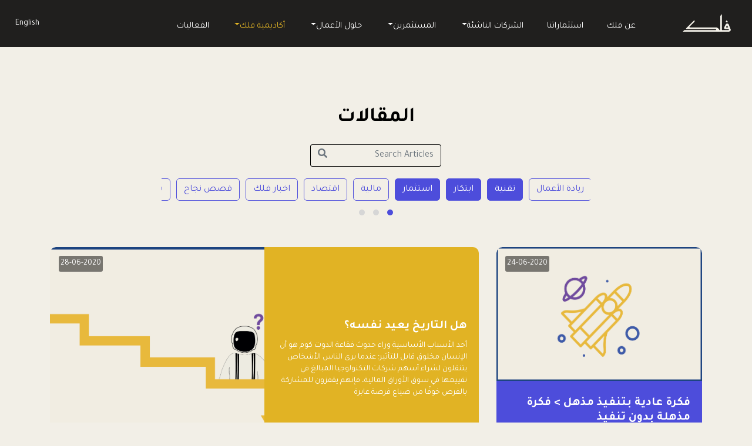

--- FILE ---
content_type: text/html; charset=UTF-8
request_url: https://falak.sa/ar/articles?tag=2%2C3%2C4%2C4
body_size: 12366
content:
<!DOCTYPE html>
<html lang="ar">
<head>
    <!-- Snap Pixel Code -->
    <script type='text/javascript'>
        (function (e, t, n) {
            if (e.snaptr) return;
            var a = e.snaptr = function () {
                a.handleRequest ? a.handleRequest.apply(a, arguments) : a.queue.push(arguments)
            };
            a.queue = [];
            var s = 'script';
            r = t.createElement(s);
            r.async = !0;
            r.src = n;
            var u = t.getElementsByTagName(s)[0];
            u.parentNode.insertBefore(r, u);
        })(window, document,
            'https://sc-static.net/scevent.min.js');

        snaptr('init', 'dcda603c-df24-4d44-99bd-d38a4ec20e54', {
            'user_email': 'noura@falak.sa'
        });

        snaptr('track', 'Bootcamp page Marketing bootcamp');

    </script>
    <!-- End Snap Pixel Code -->
    <meta charset="utf-8">
    <title>المقالات</title>
                    <meta name="description" content="">
        <meta name="keywords" content="">
        <meta name="author" content="Falak">
        <link rel="stylesheet" href="https://stackpath.bootstrapcdn.com/bootstrap/4.4.1/css/bootstrap.min.css"
      integrity="sha384-Vkoo8x4CGsO3+Hhxv8T/Q5PaXtkKtu6ug5TOeNV6gBiFeWPGFN9MuhOf23Q9Ifjh" crossorigin="anonymous">
<link rel="stylesheet" href="https://falak.sa/assets/web/css/animate.min.css">
<link href="https://unpkg.com/aos@2.3.1/dist/aos.css" rel="stylesheet">
<link rel="stylesheet" href="https://falak.sa/assets/web/css/owl.carousel.css">
<link rel="stylesheet" href="https://falak.sa/assets/web/css/owl.theme.default.css">
<link rel="stylesheet" href="https://cdnjs.cloudflare.com/ajax/libs/font-awesome/5.12.1/css/all.css"
      integrity="sha256-BbKecxrFo+Ecew/N4HhSlsVkNCvNiDHJySBsqWciTYg=" crossorigin="anonymous"/>
<link rel="stylesheet" href="https://cdn.jsdelivr.net/gh/fancyapps/fancybox@3.5.7/dist/jquery.fancybox.min.css"/>

<link href="https://falak.sa/assets/web/css/all.css" rel="stylesheet">
<link href="https://cdnjs.cloudflare.com/ajax/libs/jquery-toast-plugin/1.3.2/jquery.toast.min.css" rel="stylesheet">
<!-- Responsive -->
<meta http-equiv="X-UA-Compatible" content="IE=edge">
<meta name="viewport" content="width=device-width, initial-scale=1.0, maximum-scale=1.0, user-scalable=0">
<!--[if lt IE 9]>
<script src="http://html5shim.googlecode.com/svn/trunk/html5.js"></script><![endif]-->
<!--[if lt IE 9]>
    <script src="https://falak.sa/assets/web/js/respond.js"></script><![endif]-->
<script src="https://ajax.googleapis.com/ajax/libs/jquery/3.4.1/jquery.min.js"></script>
<link rel="icon" type="image/png" sizes="32x32" href="https://falak.sa/assets/images/favicon-32x32.png">
<link rel="icon" type="image/png" sizes="96x96" href="https://falak.sa/assets/images/favicon-96x96.png">
<link rel="icon" type="image/png" sizes="16x16" href="https://falak.sa/assets/images/favicon-32x32.png">    <!-- Google Tag Manager -->
    <script>/*(function (w, d, s, l, i) {
            w[l] = w[l] || [];
            w[l].push({
                'gtm.start':
                    new Date().getTime(), event: 'gtm.js'
            });
            var f = d.getElementsByTagName(s)[0],
                j = d.createElement(s), dl = l != 'dataLayer' ? '&l=' + l : '';
            j.async = true;
            j.src =
                'https://www.googletagmanager.com/gtm.js?id=' + i + dl;
            f.parentNode.insertBefore(j, f);
        })(window, document, 'script', 'dataLayer', 'GTM-WGB75LW');*/</script>
    <!-- End Google Tag Manager -->
    <!-- new Google Tag -->

</head>

<body
    class=" inner-page">
<!-- Google Tag Manager (noscript) -->

<noscript>
    <iframe src="https://www.googletagmanager.com/ns.html?id=GTM-WGB75LW"
            height="0" width="0" style="display:none;visibility:hidden"></iframe>
</noscript>

<!-- End Google Tag Manager (noscript) -->















<div class="loader-wrap">









    <div class="loader_img">
        <svg direction="ltr" xmlns="http://www.w3.org/2000/svg" width="81" height="79" viewBox="0 0 81 79">
            <g id="loader" transform="translate(-642 -343)">
                <g id="Ellipse_87" data-name="Ellipse 87" transform="translate(650 351)" fill="none" stroke="#f2efe7" stroke-width="2" stroke-dasharray="6">
                    <circle cx="33" cy="33" r="33" stroke="none"/>
                    <circle cx="33" cy="33" r="32" fill="none"/>
                </g>
                <circle id="Ellipse_88" data-name="Ellipse 88" cx="8.5" cy="8.5" r="8.5" transform="translate(674 343)" fill="#704aa0"/>
                <circle id="Ellipse_89" data-name="Ellipse 89" cx="8.5" cy="8.5" r="8.5" transform="translate(706 375)" fill="#4d4ddb"/>
                <circle id="Ellipse_91" data-name="Ellipse 91" cx="8.5" cy="8.5" r="8.5" transform="translate(642 375)" fill="#e1b324"/>
                <circle id="Ellipse_90" data-name="Ellipse 90" cx="8.5" cy="8.5" r="8.5" transform="translate(674 405)" fill="#127562"/>
            </g>
        </svg>

    </div>
</div>
<header id="header">
    
    
    
    
    
    
    
    
    
    
    
    
    
    
    
    
    
    
    
    <nav class="navbar navbar-expand-lg navbar-dark">
        <a class="navbar-brand" href="https://falak.sa">
            <img src="https://falak.sa/assets/web/images/logo.svg" alt="">
        </a>
        <button class="navbar-toggler" type="button" data-toggle="collapse" data-target="#navbarSupportedContent"
                aria-controls="navbarSupportedContent" aria-expanded="false" aria-label="Toggle navigation">
            <span class="navbar-toggler-icon"></span>
        </button>

        <div class="collapse navbar-collapse" id="navbarSupportedContent">
            <ul class="navbar-nav ml-auto">
                <li class="nav-item ">
                    <a class="nav-link text-uppercase" href="https://falak.sa/ar/about_us">عن فلك</a>
                </li>
                <li class="nav-item ">
                    <a class="nav-link text-uppercase"
                       href="https://falak.sa/ar/startups">استثماراتنا</a>
                </li>
                
                
                
                
                <li class="nav-item   dropdown">
                    <a class="nav-link dropdown-toggle text-uppercase"
                       data-toggle="dropdown" role="button" aria-haspopup="true" aria-expanded="false"
                       href="https://falak.sa/ar/programs">الشركات الناشئة</a>
                    <div class="dropdown-menu">
                        <a class="dropdown-item" href="https://falak.sa/ar/programs">الشركات الناشئة</a>
                        <div class="dropdown-divider"></div>
                                                    <a class="dropdown-item"

                               target=&#039;_blank&#039;
                               href="http://flagship.falak.sa/">برنامج مسرعة فلك &quot;Flagship&quot;</a>
                                                    <a class="dropdown-item"

                               
                               href="https://falak.sa/ar/programs/boot_camp">المعسكرات التدريبية</a>
                                                    <a class="dropdown-item"

                               target=&#039;_blank&#039;
                               href="https://falakangels.com/en">فعالية شبكة مستثمري فلك الملائكيين</a>
                                            </div>
                </li>

                <li class="nav-item   dropdown">
                    <a class="nav-link dropdown-toggle text-uppercase"
                       data-toggle="dropdown" role="button" aria-haspopup="true" aria-expanded="false"
                       href="https://falak.sa/ar/investors">المستثمرين</a>
                    <div class="dropdown-menu">
                        <a class="dropdown-item" href="https://falak.sa/ar/investors">المستثمرين</a>
                        <div class="dropdown-divider"></div>
                                                    <a class="dropdown-item" href="https://falak.sa/investors/angel-network">شبكة المستثمرين الملائكيين</a>
                                                    <a class="dropdown-item" href="https://falak.sa/investors/acceleration-investment">الإستثمار في برنامج مسرعة فلك</a>
                                            </div>
                </li>

                <li class="nav-item   dropdown">
                    <a class="nav-link dropdown-toggle text-uppercase"
                       data-toggle="dropdown" role="button" aria-haspopup="true" aria-expanded="false"
                       href="https://falak.sa/ar/solutions">حلول الأعمال</a>
                    <div class="dropdown-menu">
                        <a class="dropdown-item" href="https://falak.sa/ar/solutions">حلول الأعمال</a>
                        <div class="dropdown-divider"></div>
                        <a class="dropdown-item" href="https://falak.sa/ar/solutions">مساحات العمل</a>
                        <a class="dropdown-item"
                           href="https://falak.sa/ar/meeting">غرف الاجتماعات</a>
                        <a class="dropdown-item"
                           href="https://falak.sa/ar/education_hall">قاعة التعليم</a>
                        
                        
                        <a class="dropdown-item"
                           href="https://falak.sa/ar/soft-landing-program">اطلق مشروعك في السعودية</a>

                    </div>
                </li>


                <li class="nav-item   active  dropdown">
                    <a class="nav-link dropdown-toggle text-uppercase"
                       data-toggle="dropdown" role="button" aria-haspopup="true" aria-expanded="false"
                       href="https://falak.sa/ar/blogs">أكاديمية فلك</a>
                    <div class="dropdown-menu">
                        <a class="dropdown-item"
                           href="https://falak.sa/ar/blogs">أكاديمية فلك</a>
                        <div class="dropdown-divider"></div>
                        <a class="dropdown-item" href="https://falak.sa/ar/articles">المقالات</a>
                        <a class="dropdown-item"
                           href="https://falak.sa/ar/references">المراجع</a>
                        <a class="dropdown-item"
                           href="https://falak.sa/ar/newsletters">النشرات الإخبارية</a>
                    </div>
                </li>
                <li class="nav-item ">
                    <a class="nav-link text-uppercase"
                       href="https://falak.sa/ar/main_events">الفعاليات</a>
                </li>
            </ul>
            <div class="form-inline my-2 my-lg-0 right-links">
                <a rel="alternate" hreflang="en"
                   href="https://falak.sa/en/articles?tag=2%2C3%2C4%2C4">
                    English
                </a>
            </div>
        </div>
    </nav>
</header>
    <style>
        .btn-outline-purple.active {
            color: #ffffff;
            border-color: #4D4DDB;
            background: #4D4DDB;
        }
    </style>
    <section id="articles-category" class="d-flex justify-content-center align-items-center">
        <div class="container">
            <div class="comunity">
                <div class="article-category-head pb-0 d-flex justify-content-center align-items-center">
                    <div>
                        <h2 data-aos="fade-up" data-aos-delay="700" class="text-center">المقالات</h2>
                        <div class="articles-search">
                            <form action="" class="article-search-form  mt-4">
                                <div class="input-group">
                                    <input type="text" name="s" class="form-control" placeholder="Search Articles"
                                           value=""
                                           aria-label="Search Articles" aria-describedby="basic-addon2">
                                    <div class="input-group-append">
                                        <button type="submit" class="btn btn-outline-secondary">
                                            <i class="fas fa-search"></i>
                                        </button>
                                    </div>
                                </div>
                            </form>
                        </div>
                    </div>
                </div>
                <div class="row justify-content-center">
                    <div class="col-sm-8">
                        <div class="tags_slider owl-carousel owl-theme">
                                                            <div class="item">

                                    <a
                                                                                        href="https://falak.sa/ar/articles?tag=1%2C2%2C3%2C4%2C4"
                                                                                        class="btn btn-outline-purple
                                                                                   
                                                                                                ">ريادة الأعمال</a>
                                </div>
                                                            <div class="item">

                                    <a
                                                                                        href="https://falak.sa/ar/articles?tag=3%2C4%2C4"
                                                                                        class="btn btn-outline-purple
                                                                                   active
                                                                                                ">تقنية</a>
                                </div>
                                                            <div class="item">

                                    <a
                                                                                        href="https://falak.sa/ar/articles?tag=2%2C4%2C4"
                                                                                        class="btn btn-outline-purple
                                                                                   active
                                                                                                ">ابتكار</a>
                                </div>
                                                            <div class="item">

                                    <a
                                                                                        href="https://falak.sa/ar/articles?tag=2%2C3%2C4"
                                                                                        class="btn btn-outline-purple
                                                                                   active
                                                                                                ">استثمار</a>
                                </div>
                                                            <div class="item">

                                    <a
                                                                                        href="https://falak.sa/ar/articles?tag=5%2C2%2C3%2C4%2C4"
                                                                                        class="btn btn-outline-purple
                                                                                   
                                                                                                ">مالية</a>
                                </div>
                                                            <div class="item">

                                    <a
                                                                                        href="https://falak.sa/ar/articles?tag=6%2C2%2C3%2C4%2C4"
                                                                                        class="btn btn-outline-purple
                                                                                   
                                                                                                ">اقتصاد</a>
                                </div>
                                                            <div class="item">

                                    <a
                                                                                        href="https://falak.sa/ar/articles?tag=9%2C2%2C3%2C4%2C4"
                                                                                        class="btn btn-outline-purple
                                                                                   
                                                                                                ">اخبار فلك</a>
                                </div>
                                                            <div class="item">

                                    <a
                                                                                        href="https://falak.sa/ar/articles?tag=10%2C2%2C3%2C4%2C4"
                                                                                        class="btn btn-outline-purple
                                                                                   
                                                                                                ">قصص نجاح</a>
                                </div>
                                                            <div class="item">

                                    <a
                                                                                        href="https://falak.sa/ar/articles?tag=12%2C2%2C3%2C4%2C4"
                                                                                        class="btn btn-outline-purple
                                                                                   
                                                                                                ">بيانات صحفية</a>
                                </div>
                                                            <div class="item">

                                    <a
                                                                                        href="https://falak.sa/ar/articles?tag=13%2C2%2C3%2C4%2C4"
                                                                                        class="btn btn-outline-purple
                                                                                   
                                                                                                ">LP</a>
                                </div>
                                                    </div>
                    </div>
                </div>

            </div>
        </div>
    </section>
    <section class="blogs pt-0">
        <div class="container">
            <div class="blogs-list row">
                        <div class="col-sm-4">
                <div class="item">
                    <div class="img">
                        <div class="date">
                            24-06-2020
                        </div>
                        <a href="https://falak.sa/ar/blogs/4/%D9%81%D9%83%D8%B1%D8%A9-%D8%B9%D8%A7%D8%AF%D9%8A%D8%A9-%D8%A8%D8%AA%D9%86%D9%81%D9%8A%D8%B0-%D9%85%D8%B0%D9%87%D9%84-%3E-%D9%81%D9%83%D8%B1%D8%A9-%D9%85%D8%B0%D9%87%D9%84%D8%A9-%D8%A8%D8%AF%D9%88%D9%86-%D8%AA%D9%86%D9%81%D9%8A%D8%B0">
                            <img src="https://falak.sa/Uploads/1626263245.png" alt="">
                        </a>
                    </div>
                    <div style="background-color: #4d4ddb;color: white"
                         class="item-detail h-150 item-border d-flex justify-content-center align-items-center">
                        <div>
                            <h3>
                                <a href="https://falak.sa/ar/blogs/4/%D9%81%D9%83%D8%B1%D8%A9-%D8%B9%D8%A7%D8%AF%D9%8A%D8%A9-%D8%A8%D8%AA%D9%86%D9%81%D9%8A%D8%B0-%D9%85%D8%B0%D9%87%D9%84-%3E-%D9%81%D9%83%D8%B1%D8%A9-%D9%85%D8%B0%D9%87%D9%84%D8%A9-%D8%A8%D8%AF%D9%88%D9%86-%D8%AA%D9%86%D9%81%D9%8A%D8%B0">
                                    فكرة عادية بتنفيذ مذهل &gt; فكرة مذهلة بدون تنفيذ
                                </a>
                            </h3>
                            <p>الأفكار العادية بتنفيذ مذهل قد تصبح أفكاراً خلابة إذا نُفذت بالشكل الصحيح، والأفكار العبقرية التي تفتقر للتنفيذ لا تستحق وقتاً للحديث عنها حتى</p>
                        </div>
                    </div>
                </div>
            </div>
                                <div class="col-sm-8 first-item">
                <div class="item">
                    <div class="row no-gutters">
                        <div class="col-sm-6 order-sm-last ">
                            <div class="img" style="background-image: url('https://falak.sa/Uploads/1626263443.png')">
                                <div class="date">
                                    28-06-2020
                                </div>
                                <a href="https://falak.sa/ar/blogs/5/%D9%87%D9%84-%D8%A7%D9%84%D8%AA%D8%A7%D8%B1%D9%8A%D8%AE-%D9%8A%D8%B9%D9%8A%D8%AF-%D9%86%D9%81%D8%B3%D9%87%D8%9F">
                                    <img src="https://falak.sa/Uploads/1626263443.png" alt="">
                                </a>
                            </div>
                        </div>
                        <div style="background-color: #e1b324;color: white"
                             class="col-sm-6 order-sm-first item-border d-flex justify-content-center align-items-center">
                            <div>
                                <h3>
                                    <a href="https://falak.sa/ar/blogs/5/%D9%87%D9%84-%D8%A7%D9%84%D8%AA%D8%A7%D8%B1%D9%8A%D8%AE-%D9%8A%D8%B9%D9%8A%D8%AF-%D9%86%D9%81%D8%B3%D9%87%D8%9F">
                                        هل التاريخ يعيد نفسه؟
                                    </a>
                                </h3>
                                <p>أحد الأسباب الأساسية وراء حدوث فقاعة الدوت كوم هو أن الإنسان مخلوق قابل للتأثير؛ عندما يرى الناس الأشخاص يتنقلون لشراء أسهم شركات التكنولوجيا المبالغ في تقييمها في سوق الأوراق المالية، فإنهم يقفزون للمشاركة بالفرص خوفًا من ضياع فرصة عابرة</p>
                            </div>
                        </div>

                    </div>
                </div>
            </div>
                                <div class="col-sm-4">
                <div class="item">
                    <div class="img">
                        <div class="date">
                            28-06-2020
                        </div>
                        <a href="https://falak.sa/ar/blogs/6/%D9%85%D8%BA%D8%A7%D9%84%D8%B7%D8%A9-%D8%A7%D9%84%D8%AA%D9%83%D9%84%D9%81%D8%A9-%D8%A7%D9%84%D8%BA%D8%A7%D8%B1%D9%82%D8%A9%D8%8C-%D9%87%D9%84-%D9%86%D8%BA%D9%8A%D8%B1-%D9%85%D8%B3%D8%A7%D8%B1-%D8%A7%D9%84%D8%B4%D8%B1%D9%83%D8%A9-%D8%A3%D9%88-%D9%86%D8%B3%D8%AA%D9%85%D8%B1-%D8%B9%D9%84%D9%8A%D9%87%D8%9F">
                            <img src="https://falak.sa/Uploads/1626263734.png" alt="">
                        </a>
                    </div>
                    <div style="background-color: #704aa0;color: white"
                         class="item-detail h-150 item-border d-flex justify-content-center align-items-center">
                        <div>
                            <h3>
                                <a href="https://falak.sa/ar/blogs/6/%D9%85%D8%BA%D8%A7%D9%84%D8%B7%D8%A9-%D8%A7%D9%84%D8%AA%D9%83%D9%84%D9%81%D8%A9-%D8%A7%D9%84%D8%BA%D8%A7%D8%B1%D9%82%D8%A9%D8%8C-%D9%87%D9%84-%D9%86%D8%BA%D9%8A%D8%B1-%D9%85%D8%B3%D8%A7%D8%B1-%D8%A7%D9%84%D8%B4%D8%B1%D9%83%D8%A9-%D8%A3%D9%88-%D9%86%D8%B3%D8%AA%D9%85%D8%B1-%D8%B9%D9%84%D9%8A%D9%87%D8%9F">
                                    مغالطة التكلفة الغارقة، هل نغير مسار الشركة أو نستمر عليه؟
                                </a>
                            </h3>
                            <p>الذي يجعل غالبية الشركات الناشئة تفشل ونحن نشاهد معظم الشركات الناشئة التي يتجاوز رأسمالها المليار دولار اليوم، وقد كانت سابقاً على حافة الانهيار والفشل؟ ببساطة: التعلق بها.</p>
                        </div>
                    </div>
                </div>
            </div>
                                <div class="col-sm-4">
                <div class="item">
                    <div class="img">
                        <div class="date">
                            15-09-2020
                        </div>
                        <a href="https://falak.sa/ar/blogs/7/%D9%83%D9%8A%D9%81-%D8%AA%D8%B9%D8%B1%D8%B6-%D8%B4%D8%B1%D9%83%D8%AA%D9%83-%D8%B9%D9%84%D9%89-%D8%A7%D9%84%D9%85%D8%B3%D8%AA%D8%AB%D9%85%D8%B1%D9%8A%D9%86">
                            <img src="https://falak.sa/Uploads/1626263922.png" alt="">
                        </a>
                    </div>
                    <div style="background-color: #e1b324;color: white"
                         class="item-detail h-150 item-border d-flex justify-content-center align-items-center">
                        <div>
                            <h3>
                                <a href="https://falak.sa/ar/blogs/7/%D9%83%D9%8A%D9%81-%D8%AA%D8%B9%D8%B1%D8%B6-%D8%B4%D8%B1%D9%83%D8%AA%D9%83-%D8%B9%D9%84%D9%89-%D8%A7%D9%84%D9%85%D8%B3%D8%AA%D8%AB%D9%85%D8%B1%D9%8A%D9%86">
                                    كيف تعرض شركتك على المستثمرين
                                </a>
                            </h3>
                            <p>قد يكون التحدث إلى المستثمرين مخيفًا، لكن لا يجب أن يكون كذلك، فأسئلة المستثمرين ليست صعبة أو معقدة، ويمكنك توقعها والاستعداد لها جيدًا مسبقًا</p>
                        </div>
                    </div>
                </div>
            </div>
                                <div class="col-sm-4">
                <div class="item">
                    <div class="img">
                        <div class="date">
                            04-03-2021
                        </div>
                        <a href="https://falak.sa/ar/blogs/8/%D9%81%D9%84%D9%83-%D9%84%D9%84%D8%A3%D8%B9%D9%85%D8%A7%D9%84-%D9%88%D8%A7%D9%84%D8%A7%D8%B3%D8%AA%D8%AB%D9%85%D8%A7%D8%B1-%D9%88-%D8%A3%D8%AF%D9%8A%D9%85-%D8%A7%D9%84%D9%85%D8%A7%D9%84%D9%8A%D8%A9-%D8%AA%D9%88%D9%82%D8%B9%D8%A7%D9%86-%D8%A7%D8%AA%D9%81%D8%A7%D9%82%D9%8A%D8%A9-%D9%84%D8%A5%D8%B7%D9%84%D8%A7%D9%82-%D8%B5%D9%86%D8%AF%D9%88%D9%82-%D8%A7%D8%B3%D8%AA%D8%AB%D9%85%D8%A7%D8%B1-%D8%AC%D8%B1%D9%8A%D8%A1-%D8%AA%D9%82%D9%86%D9%8A-%28STF%29---%D9%85%D8%B4%D8%BA%D9%84-%D9%85%D9%86-%D9%82%D8%A8%D9%84-%D9%81%D9%80%D9%84%D9%83">
                            <img src="https://falak.sa/Uploads/1614861135.jpeg" alt="">
                        </a>
                    </div>
                    <div style="background-color: #e1b324;color: white"
                         class="item-detail h-150 item-border d-flex justify-content-center align-items-center">
                        <div>
                            <h3>
                                <a href="https://falak.sa/ar/blogs/8/%D9%81%D9%84%D9%83-%D9%84%D9%84%D8%A3%D8%B9%D9%85%D8%A7%D9%84-%D9%88%D8%A7%D9%84%D8%A7%D8%B3%D8%AA%D8%AB%D9%85%D8%A7%D8%B1-%D9%88-%D8%A3%D8%AF%D9%8A%D9%85-%D8%A7%D9%84%D9%85%D8%A7%D9%84%D9%8A%D8%A9-%D8%AA%D9%88%D9%82%D8%B9%D8%A7%D9%86-%D8%A7%D8%AA%D9%81%D8%A7%D9%82%D9%8A%D8%A9-%D9%84%D8%A5%D8%B7%D9%84%D8%A7%D9%82-%D8%B5%D9%86%D8%AF%D9%88%D9%82-%D8%A7%D8%B3%D8%AA%D8%AB%D9%85%D8%A7%D8%B1-%D8%AC%D8%B1%D9%8A%D8%A1-%D8%AA%D9%82%D9%86%D9%8A-%28STF%29---%D9%85%D8%B4%D8%BA%D9%84-%D9%85%D9%86-%D9%82%D8%A8%D9%84-%D9%81%D9%80%D9%84%D9%83">
                                    فلك للأعمال والاستثمار و أديم المالية توقعان اتفاقية لإطلاق صندوق استثمار جريء تقني (STF) - مشغل من قبل فـلك
                                </a>
                            </h3>
                            <p>سعيدين بالتعاون مع أديم المالية لإطلاق صندوق استثمار جريء تقني (STF)</p>
                        </div>
                    </div>
                </div>
            </div>
                                <div class="col-sm-4">
                <div class="item">
                    <div class="img">
                        <div class="date">
                            19-05-2021
                        </div>
                        <a href="https://falak.sa/ar/blogs/10/%D8%A7%D8%B3%D8%AA%D8%B1%D8%A7%D8%AA%D9%8A%D8%AC%D9%8A%D8%A7%D8%AA-%D8%AA%D8%B3%D8%B9%D9%8A%D8%B1-%D8%A7%D9%84%D9%85%D9%86%D8%AA%D8%AC%D8%A7%D8%AA">
                            <img src="https://falak.sa/Uploads/1626263828.png" alt="">
                        </a>
                    </div>
                    <div style="background-color: #e1b324;color: white"
                         class="item-detail h-150 item-border d-flex justify-content-center align-items-center">
                        <div>
                            <h3>
                                <a href="https://falak.sa/ar/blogs/10/%D8%A7%D8%B3%D8%AA%D8%B1%D8%A7%D8%AA%D9%8A%D8%AC%D9%8A%D8%A7%D8%AA-%D8%AA%D8%B3%D8%B9%D9%8A%D8%B1-%D8%A7%D9%84%D9%85%D9%86%D8%AA%D8%AC%D8%A7%D8%AA">
                                    استراتيجيات تسعير المنتجات
                                </a>
                            </h3>
                            <p>أول الأسئلة التي تحتاج إجابة واضحة في بداية تأسيس المشاريع وحتى في خطط التطوير من نموذج العمل هي نماذج التسعير أو الخطة الاستراتيجية للتسعير.</p>
                        </div>
                    </div>
                </div>
            </div>
                                <div class="col-sm-4">
                <div class="item">
                    <div class="img">
                        <div class="date">
                            06-06-2021
                        </div>
                        <a href="https://falak.sa/ar/blogs/15/%D9%82%D8%B5%D8%A9-%D8%B4%D8%B1%D9%83%D8%A9-%D9%86%D8%A7%D8%B4%D8%A6%D8%A9:-%D9%85%D8%AC%D9%85%D9%88%D8%B9%D8%A9-%D8%B7%D8%A8%D9%8A%D8%A8">
                            <img src="https://falak.sa/Uploads/1625911150.png" alt="">
                        </a>
                    </div>
                    <div style="background-color: #0c826e;color: white"
                         class="item-detail h-150 item-border d-flex justify-content-center align-items-center">
                        <div>
                            <h3>
                                <a href="https://falak.sa/ar/blogs/15/%D9%82%D8%B5%D8%A9-%D8%B4%D8%B1%D9%83%D8%A9-%D9%86%D8%A7%D8%B4%D8%A6%D8%A9:-%D9%85%D8%AC%D9%85%D9%88%D8%B9%D8%A9-%D8%B7%D8%A8%D9%8A%D8%A8">
                                    قصة شركة ناشئة: مجموعة طبيب
                                </a>
                            </h3>
                            <p>كيف أن تغيير مسارهم للمرة الأولى، والثانية، والثالثة ساعد مجموعة طبيب على النمو</p>
                        </div>
                    </div>
                </div>
            </div>
                                <div class="col-sm-4">
                <div class="item">
                    <div class="img">
                        <div class="date">
                            10-06-2021
                        </div>
                        <a href="https://falak.sa/ar/blogs/19/%D9%82%D8%B5%D8%A9-%D8%B4%D8%B1%D9%83%D8%A9-%D9%86%D8%A7%D8%B4%D8%A6%D8%A9:-%D9%86%D8%B3%D8%B9%D9%89">
                            <img src="https://falak.sa/Uploads/1623318849.png" alt="">
                        </a>
                    </div>
                    <div style="background-color: #0a7160;color: white"
                         class="item-detail h-150 item-border d-flex justify-content-center align-items-center">
                        <div>
                            <h3>
                                <a href="https://falak.sa/ar/blogs/19/%D9%82%D8%B5%D8%A9-%D8%B4%D8%B1%D9%83%D8%A9-%D9%86%D8%A7%D8%B4%D8%A6%D8%A9:-%D9%86%D8%B3%D8%B9%D9%89">
                                    قصة شركة ناشئة: نسعى
                                </a>
                            </h3>
                            <p>قصة الوظيفة التي أنشأت نسعى</p>
                        </div>
                    </div>
                </div>
            </div>
                                <div class="col-sm-4">
                <div class="item">
                    <div class="img">
                        <div class="date">
                            10-06-2021
                        </div>
                        <a href="https://falak.sa/ar/blogs/22/%D9%82%D8%B5%D8%A9-%D8%B4%D8%B1%D9%83%D8%A9-%D9%86%D8%A7%D8%B4%D8%A6%D8%A9:-%D9%85%D8%AD%D8%AA%D9%88%D8%A7%D9%8A%D8%B2">
                            <img src="https://falak.sa/Uploads/1623327134.png" alt="">
                        </a>
                    </div>
                    <div style="background-color: #0c826e;color: white"
                         class="item-detail h-150 item-border d-flex justify-content-center align-items-center">
                        <div>
                            <h3>
                                <a href="https://falak.sa/ar/blogs/22/%D9%82%D8%B5%D8%A9-%D8%B4%D8%B1%D9%83%D8%A9-%D9%86%D8%A7%D8%B4%D8%A6%D8%A9:-%D9%85%D8%AD%D8%AA%D9%88%D8%A7%D9%8A%D8%B2">
                                    قصة شركة ناشئة: محتوايز
                                </a>
                            </h3>
                            <p>كيف أن مشروع تطوعي تحول إلى شركة قائدة في مجال المحتوى الصوتي</p>
                        </div>
                    </div>
                </div>
            </div>
                                <div class="col-sm-4">
                <div class="item">
                    <div class="img">
                        <div class="date">
                            10-06-2021
                        </div>
                        <a href="https://falak.sa/ar/blogs/23/%D9%85%D8%A7-%D9%87%D9%88-%D8%A7%D9%84-Growth-Hacking">
                            <img src="https://falak.sa/Uploads/1628001932.png" alt="">
                        </a>
                    </div>
                    <div style="background-color: #e1b324;color: white"
                         class="item-detail h-150 item-border d-flex justify-content-center align-items-center">
                        <div>
                            <h3>
                                <a href="https://falak.sa/ar/blogs/23/%D9%85%D8%A7-%D9%87%D9%88-%D8%A7%D9%84-Growth-Hacking">
                                    ما هو ال Growth Hacking
                                </a>
                            </h3>
                            <p>يعتقد مسرعي النمو أنك إذا كنت ترغب في النمو ولديك مشروع مربح، فاعمل عند نقطة التعادل التي تتساوى فيها النفقات والإيرادات، وأعد استثمار الربح.</p>
                        </div>
                    </div>
                </div>
            </div>
                                <div class="col-sm-4">
                <div class="item">
                    <div class="img">
                        <div class="date">
                            10-06-2021
                        </div>
                        <a href="https://falak.sa/ar/blogs/24/%D9%82%D8%B5%D8%A9-%D8%B4%D8%B1%D9%83%D8%A9-%D9%86%D8%A7%D8%B4%D8%A6%D8%A9:-BeanBoat">
                            <img src="https://falak.sa/Uploads/1623331328.png" alt="">
                        </a>
                    </div>
                    <div style="background-color: #0c806d;color: white"
                         class="item-detail h-150 item-border d-flex justify-content-center align-items-center">
                        <div>
                            <h3>
                                <a href="https://falak.sa/ar/blogs/24/%D9%82%D8%B5%D8%A9-%D8%B4%D8%B1%D9%83%D8%A9-%D9%86%D8%A7%D8%B4%D8%A6%D8%A9:-BeanBoat">
                                    قصة شركة ناشئة: BeanBoat
                                </a>
                            </h3>
                            <p>قصة العم هيكتور الذي كان السبب في إنشاء Beanboat</p>
                        </div>
                    </div>
                </div>
            </div>
                                <div class="col-sm-4">
                <div class="item">
                    <div class="img">
                        <div class="date">
                            13-06-2021
                        </div>
                        <a href="https://falak.sa/ar/blogs/25/%D9%82%D8%B5%D8%A9-%D8%B4%D8%B1%D9%83%D8%A9-%D9%86%D8%A7%D8%B4%D8%A6%D8%A9:-Linkers">
                            <img src="https://falak.sa/Uploads/1623585573.png" alt="">
                        </a>
                    </div>
                    <div style="background-color: #0c816d;color: white"
                         class="item-detail h-150 item-border d-flex justify-content-center align-items-center">
                        <div>
                            <h3>
                                <a href="https://falak.sa/ar/blogs/25/%D9%82%D8%B5%D8%A9-%D8%B4%D8%B1%D9%83%D8%A9-%D9%86%D8%A7%D8%B4%D8%A6%D8%A9:-Linkers">
                                    قصة شركة ناشئة: Linkers
                                </a>
                            </h3>
                            <p>كيف أدت تجربة عشاء سيئة إلى إنشاء الشركة الرائدة في مجال إنترنت الأشياء في منطقة الشرق الأوسط</p>
                        </div>
                    </div>
                </div>
            </div>
                                <div class="col-sm-4">
                <div class="item">
                    <div class="img">
                        <div class="date">
                            14-06-2021
                        </div>
                        <a href="https://falak.sa/ar/blogs/26/%D9%82%D8%B5%D8%A9-%D8%B4%D8%B1%D9%83%D8%A9-%D9%86%D8%A7%D8%B4%D8%A6%D8%A9:-Hospitalia">
                            <img src="https://falak.sa/Uploads/1623693821.png" alt="">
                        </a>
                    </div>
                    <div style="background-color: #0b7b68;color: white"
                         class="item-detail h-150 item-border d-flex justify-content-center align-items-center">
                        <div>
                            <h3>
                                <a href="https://falak.sa/ar/blogs/26/%D9%82%D8%B5%D8%A9-%D8%B4%D8%B1%D9%83%D8%A9-%D9%86%D8%A7%D8%B4%D8%A6%D8%A9:-Hospitalia">
                                    قصة شركة ناشئة: Hospitalia
                                </a>
                            </h3>
                            <p>كيف ألهمت التحديات التي واجهها أحمد لمساعدة والده فكرة إنشاء Hospitalia</p>
                        </div>
                    </div>
                </div>
            </div>
                                <div class="col-sm-4">
                <div class="item">
                    <div class="img">
                        <div class="date">
                            25-11-2021
                        </div>
                        <a href="https://falak.sa/ar/blogs/28/%D8%AA%D8%B7%D8%A8%D9%8A%D9%82-%D9%85%D9%88%D9%86%D8%A9-%D9%8A%D8%BA%D9%84%D9%82-%D8%AC%D9%88%D9%84%D8%A9-%D8%A7%D8%B3%D8%AA%D8%AB%D9%85%D8%A7%D8%B1%D9%8A%D8%A9-%28Pre-Series-A%29-%D9%82%D8%AF%D8%B1%D9%87%D8%A7-5-%D9%85%D9%84%D8%A7%D9%8A%D9%8A%D9%86-%D8%B1%D9%8A%D8%A7%D9%84">
                            <img src="https://falak.sa/Uploads/1637847538.jpg" alt="">
                        </a>
                    </div>
                    <div style="background-color: #e1b324;color: white"
                         class="item-detail h-150 item-border d-flex justify-content-center align-items-center">
                        <div>
                            <h3>
                                <a href="https://falak.sa/ar/blogs/28/%D8%AA%D8%B7%D8%A8%D9%8A%D9%82-%D9%85%D9%88%D9%86%D8%A9-%D9%8A%D8%BA%D9%84%D9%82-%D8%AC%D9%88%D9%84%D8%A9-%D8%A7%D8%B3%D8%AA%D8%AB%D9%85%D8%A7%D8%B1%D9%8A%D8%A9-%28Pre-Series-A%29-%D9%82%D8%AF%D8%B1%D9%87%D8%A7-5-%D9%85%D9%84%D8%A7%D9%8A%D9%8A%D9%86-%D8%B1%D9%8A%D8%A7%D9%84">
                                    تطبيق مونة يغلق جولة استثمارية (Pre-Series A) قدرها 5 ملايين ريال
                                </a>
                            </h3>
                            <p>أعلنت شركة مونة الدولية، مطورة تطبيق مونة المختص ببيع المنتجات الغذائية والسلع الاستهلاكية، عن إغلاق جولتها الاستثمارية (Pre- series A) بقيمة 5 ملايين ريال سعودي (1.3 مليون دولار أمريكي)، بقيادة شركتي دعم المنشآت المحدودة وتسارع القابضة – التابعة لشركة يزيد الراجحي القابضة.</p>
                        </div>
                    </div>
                </div>
            </div>
                                <div class="col-sm-4">
                <div class="item">
                    <div class="img">
                        <div class="date">
                            09-12-2021
                        </div>
                        <a href="https://falak.sa/ar/blogs/29/%D9%81%D9%84%D9%83-%D9%88%D9%88%D8%A7%D8%AF%D9%8A-%D9%85%D9%83%D8%A9-%D9%84%D9%84%D8%A7%D8%B3%D8%AA%D8%AB%D9%85%D8%A7%D8%B1-%D8%AA%D8%B3%D8%AA%D8%B6%D9%8A%D9%81%D8%A7%D9%86-%D9%81%D8%B9%D8%A7%D9%84%D9%8A%D8%A9-%22%D9%84%D9%82%D8%A7%D8%A1-%D9%85%D8%B3%D8%AA%D8%AB%D9%85%D8%B1%D9%8A-%D8%B1%D8%A3%D8%B3-%D8%A7%D9%84%D9%85%D8%A7%D9%84-%D8%A7%D9%84%D8%AC%D8%B1%D9%8A%D8%A1-%D9%81%D9%8A-%D8%A7%D9%84%D9%85%D9%86%D8%B7%D9%82%D8%A9%22">
                            <img src="https://falak.sa/Uploads/1639046658.jpg" alt="">
                        </a>
                    </div>
                    <div style="background-color: #e1b324;color: white"
                         class="item-detail h-150 item-border d-flex justify-content-center align-items-center">
                        <div>
                            <h3>
                                <a href="https://falak.sa/ar/blogs/29/%D9%81%D9%84%D9%83-%D9%88%D9%88%D8%A7%D8%AF%D9%8A-%D9%85%D9%83%D8%A9-%D9%84%D9%84%D8%A7%D8%B3%D8%AA%D8%AB%D9%85%D8%A7%D8%B1-%D8%AA%D8%B3%D8%AA%D8%B6%D9%8A%D9%81%D8%A7%D9%86-%D9%81%D8%B9%D8%A7%D9%84%D9%8A%D8%A9-%22%D9%84%D9%82%D8%A7%D8%A1-%D9%85%D8%B3%D8%AA%D8%AB%D9%85%D8%B1%D9%8A-%D8%B1%D8%A3%D8%B3-%D8%A7%D9%84%D9%85%D8%A7%D9%84-%D8%A7%D9%84%D8%AC%D8%B1%D9%8A%D8%A1-%D9%81%D9%8A-%D8%A7%D9%84%D9%85%D9%86%D8%B7%D9%82%D8%A9%22">
                                    فلك ووادي مكة للاستثمار تستضيفان فعالية &quot;لقاء مستثمري رأس المال الجريء في المنطقة&quot;
                                </a>
                            </h3>
                            <p>استضافت شركتا وادي مكة للاستثمار وفلك للأعمال والاستثمار الثلاثاء الموافق السادس والعشرين من شهر أكتوبر فعالية &quot;لقاء مستثمري رأس المال الجريء في المنطقة&quot; الذي جمع أكثر من 30 مشاركاً من أبرز صناديق رأس المال الجريء وممثلي المؤسسات الاستثمارية التقنية في المنطقة.</p>
                        </div>
                    </div>
                </div>
            </div>
                                <div class="col-sm-4">
                <div class="item">
                    <div class="img">
                        <div class="date">
                            16-12-2021
                        </div>
                        <a href="https://falak.sa/ar/blogs/30/%D9%A5-%D8%A3%D8%AE%D8%B7%D8%A7%D8%A1-%D8%AA%D9%82%D8%B9-%D9%81%D9%8A%D9%87%D8%A7-%D8%A7%D9%84%D8%B4%D8%B1%D9%83%D8%A7%D8%AA-%D9%81%D9%8A-%D8%A7%D9%84%D8%AA%D9%88%D8%A7%D8%B5%D9%84-%D9%85%D8%B9-%D8%A7%D9%84%D8%B9%D9%85%D9%8A%D9%84-%D8%A7%D9%84%D9%85%D8%AD%D8%AA%D9%85%D9%84">
                            <img src="https://falak.sa/Uploads/1639666942.jpg" alt="">
                        </a>
                    </div>
                    <div style="background-color: #e1b324;color: white"
                         class="item-detail h-150 item-border d-flex justify-content-center align-items-center">
                        <div>
                            <h3>
                                <a href="https://falak.sa/ar/blogs/30/%D9%A5-%D8%A3%D8%AE%D8%B7%D8%A7%D8%A1-%D8%AA%D9%82%D8%B9-%D9%81%D9%8A%D9%87%D8%A7-%D8%A7%D9%84%D8%B4%D8%B1%D9%83%D8%A7%D8%AA-%D9%81%D9%8A-%D8%A7%D9%84%D8%AA%D9%88%D8%A7%D8%B5%D9%84-%D9%85%D8%B9-%D8%A7%D9%84%D8%B9%D9%85%D9%8A%D9%84-%D8%A7%D9%84%D9%85%D8%AD%D8%AA%D9%85%D9%84">
                                    ٥ أخطاء تقع فيها الشركات في التواصل مع العميل المحتمل
                                </a>
                            </h3>
                            <p>أي عمل دائمًا في حاجة إلى عدة عناصر ليعود بالفائدة على مؤسسيه، من أهمها الموظفون، والمال، والأدوات، والمعلومات. ولكن هناك عنصر لا يقل أهمية وقد يكون الأهم، وهو العميل الذي يقوم على أساسه ذلك العمل.</p>
                        </div>
                    </div>
                </div>
            </div>
                                <div class="col-sm-4">
                <div class="item">
                    <div class="img">
                        <div class="date">
                            21-08-2023
                        </div>
                        <a href="https://falak.sa/ar/blogs/34/%D8%B3%D8%AA%D8%A7%D9%86%D8%AF%D8%B1%D8%AF-%D8%AA%D8%B4%D8%A7%D8%B1%D8%AA%D8%B1%D8%AF-%D9%88%D9%81%D9%84%D9%83-%D9%84%D9%84%D8%A3%D8%B9%D9%85%D8%A7%D9%84-%D9%88%D8%A7%D9%84%D8%A7%D8%B3%D8%AA%D8%AB%D9%85%D8%A7%D8%B1-%D9%8A%D8%B9%D9%84%D9%86%D8%A7%D9%86-%D9%81%D9%88%D8%B2-3-%D8%B4%D8%B1%D9%83%D8%A7%D8%AA-%D8%A8%D8%A8%D8%B1%D9%86%D8%A7%D9%85%D8%AC-%E2%80%9C%D8%A7%D9%84%D9%85%D8%B1%D8%A3%D8%A9-%D9%88%D8%A7%D9%84%D8%AA%D9%83%D9%86%D9%88%D9%84%D9%88%D8%AC%D9%8A%D8%A7%E2%80%9D">
                            <img src="https://falak.sa/Uploads/1692599448.jpg" alt="">
                        </a>
                    </div>
                    <div style="background-color: #e1b324;color: white"
                         class="item-detail h-150 item-border d-flex justify-content-center align-items-center">
                        <div>
                            <h3>
                                <a href="https://falak.sa/ar/blogs/34/%D8%B3%D8%AA%D8%A7%D9%86%D8%AF%D8%B1%D8%AF-%D8%AA%D8%B4%D8%A7%D8%B1%D8%AA%D8%B1%D8%AF-%D9%88%D9%81%D9%84%D9%83-%D9%84%D9%84%D8%A3%D8%B9%D9%85%D8%A7%D9%84-%D9%88%D8%A7%D9%84%D8%A7%D8%B3%D8%AA%D8%AB%D9%85%D8%A7%D8%B1-%D9%8A%D8%B9%D9%84%D9%86%D8%A7%D9%86-%D9%81%D9%88%D8%B2-3-%D8%B4%D8%B1%D9%83%D8%A7%D8%AA-%D8%A8%D8%A8%D8%B1%D9%86%D8%A7%D9%85%D8%AC-%E2%80%9C%D8%A7%D9%84%D9%85%D8%B1%D8%A3%D8%A9-%D9%88%D8%A7%D9%84%D8%AA%D9%83%D9%86%D9%88%D9%84%D9%88%D8%AC%D9%8A%D8%A7%E2%80%9D">
                                    ستاندرد تشارترد وفلك للأعمال والاستثمار يعلنان فوز 3 شركات ببرنامج “المرأة والتكنولوجيا”
                                </a>
                            </h3>
                            <p>أعلن بنك ستاندرد تشارترد، وشركة فلك للأعمال والاستثمار، عن تخريج الدفعة الأولى من برنامج “المرأة والتكنولوجيا” باختيار 3 شركات ناشئة تقودها نساء من قبل لجنة مستقلة من الحكّام. وقدمت رائدات الأعمال، اللواتي خضعن لبرنامج حاضنة مدته 8 أسابيع، أفكاراً مبتكرة في مختلف القطاعات، بما فيها التكنولوجيا المالية والصحية والعقارية والترفيه التعليمي</p>
                        </div>
                    </div>
                </div>
            </div>
                                <div class="col-sm-4">
                <div class="item">
                    <div class="img">
                        <div class="date">
                            16-05-2024
                        </div>
                        <a href="https://falak.sa/ar/blogs/37/%D8%AA%D8%B9%D8%A7%D9%88%D9%86-%D8%A5%D9%86%D9%81%D9%8A%D9%86%D9%8A%D8%AA-%D8%A8%D9%8A-%D8%A5%D9%84-%D9%88%D9%81%D9%84%D9%83-%D9%84%D9%84%D8%A3%D8%B9%D9%85%D8%A7%D9%84-%D9%88%D8%A7%D9%84%D8%A7%D8%B3%D8%AA%D8%AB%D9%85%D8%A7%D8%B1-%D9%84%D8%AA%D8%B9%D8%B2%D9%8A%D8%B2-%D9%82%D8%B7%D8%A7%D8%B9-%D8%A7%D9%84%D9%84%D9%88%D8%AC%D8%B3%D8%AA%D9%8A%D8%A7%D8%AA">
                            <img src="https://falak.sa/Uploads/1715853455.png" alt="">
                        </a>
                    </div>
                    <div style="background-color: #f5f4ef;color: white"
                         class="item-detail h-150 item-border d-flex justify-content-center align-items-center">
                        <div>
                            <h3>
                                <a href="https://falak.sa/ar/blogs/37/%D8%AA%D8%B9%D8%A7%D9%88%D9%86-%D8%A5%D9%86%D9%81%D9%8A%D9%86%D9%8A%D8%AA-%D8%A8%D9%8A-%D8%A5%D9%84-%D9%88%D9%81%D9%84%D9%83-%D9%84%D9%84%D8%A3%D8%B9%D9%85%D8%A7%D9%84-%D9%88%D8%A7%D9%84%D8%A7%D8%B3%D8%AA%D8%AB%D9%85%D8%A7%D8%B1-%D9%84%D8%AA%D8%B9%D8%B2%D9%8A%D8%B2-%D9%82%D8%B7%D8%A7%D8%B9-%D8%A7%D9%84%D9%84%D9%88%D8%AC%D8%B3%D8%AA%D9%8A%D8%A7%D8%AA">
                                    تعاون إنفينيت بي إل وفلك للأعمال والاستثمار لتعزيز قطاع اللوجستيات
                                </a>
                            </h3>
                            <p>حالف استراتيجي يخلق مجتمع يدفع بعجلة ريادة الأعمال والابتكار وتقدم القطاع.</p>
                        </div>
                    </div>
                </div>
            </div>
                                <div class="col-sm-4">
                <div class="item">
                    <div class="img">
                        <div class="date">
                            15-07-2024
                        </div>
                        <a href="https://falak.sa/ar/blogs/38/%D8%AA%D9%88%D9%84%D9%8A%D9%81%D8%A9-%D8%A7%D9%84%D9%85%D9%87%D8%A7%D8%B1%D8%A7%D8%AA-%D8%A7%D9%84%D9%86%D8%A7%D8%AC%D8%AD%D8%A9-%D9%84%D9%84%D8%B4%D8%B1%D9%83%D8%A7%D8%AA-%D8%A7%D9%84%D9%86%D8%A7%D8%B4%D8%A6%D8%A9-|-%D8%A8%D9%86%D8%A7%D8%A1-%D9%82%D9%88%D8%A9-%D9%84%D8%A7-%D9%8A%D8%B3%D8%AA%D9%87%D8%A7%D9%86-%D8%A8%D9%87%D8%A7">
                            <img src="https://falak.sa/Uploads/1721066618.png" alt="">
                        </a>
                    </div>
                    <div style="background-color: #e1b324;color: white"
                         class="item-detail h-150 item-border d-flex justify-content-center align-items-center">
                        <div>
                            <h3>
                                <a href="https://falak.sa/ar/blogs/38/%D8%AA%D9%88%D9%84%D9%8A%D9%81%D8%A9-%D8%A7%D9%84%D9%85%D9%87%D8%A7%D8%B1%D8%A7%D8%AA-%D8%A7%D9%84%D9%86%D8%A7%D8%AC%D8%AD%D8%A9-%D9%84%D9%84%D8%B4%D8%B1%D9%83%D8%A7%D8%AA-%D8%A7%D9%84%D9%86%D8%A7%D8%B4%D8%A6%D8%A9-|-%D8%A8%D9%86%D8%A7%D8%A1-%D9%82%D9%88%D8%A9-%D9%84%D8%A7-%D9%8A%D8%B3%D8%AA%D9%87%D8%A7%D9%86-%D8%A8%D9%87%D8%A7">
                                    توليفة المهارات الناجحة للشركات الناشئة | بناء قوة لا يستهان بها
                                </a>
                            </h3>
                            <p>Discover the essential skills for startup success. Learn how visionary leadership, complementary strengths, and a dynamic team create a powerhouse at Falak.sa. Join our community and elevate your startup! Follow us @FalakHub</p>
                        </div>
                    </div>
                </div>
            </div>
                                <div class="col-sm-4">
                <div class="item">
                    <div class="img">
                        <div class="date">
                            22-01-2026
                        </div>
                        <a href="https://falak.sa/ar/blogs/43/%D9%81%D9%84%D9%83-%D8%AA%D8%AE%D8%AA%D8%AA%D9%85-%D8%A8%D8%B1%D9%86%D8%A7%D9%85%D8%AC-%D8%A7%D9%85%D8%AF-%D8%AA%D9%8A%D9%83-%D8%A8%D8%A7%D9%84%D8%B4%D8%B1%D8%A7%D9%83%D8%A9-%D9%85%D8%B9-%D8%A8%D9%86%D9%83-%D8%A7%D9%84%D8%A5%D9%86%D9%85%D8%A7%D8%A1-%D9%84%D8%AF%D8%B9%D9%85-%D8%A7%D8%A8%D8%AA%D9%83%D8%A7%D8%B1%D8%A7%D8%AA-%D8%A7%D9%84%D8%AA%D9%82%D9%86%D9%8A%D8%A9-%D8%A7%D9%84%D9%85%D8%A7%D9%84%D9%8A%D8%A9">
                            <img src="https://falak.sa/Uploads/1769087367.jpg" alt="">
                        </a>
                    </div>
                    <div style="background-color: #e1b324;color: white"
                         class="item-detail h-150 item-border d-flex justify-content-center align-items-center">
                        <div>
                            <h3>
                                <a href="https://falak.sa/ar/blogs/43/%D9%81%D9%84%D9%83-%D8%AA%D8%AE%D8%AA%D8%AA%D9%85-%D8%A8%D8%B1%D9%86%D8%A7%D9%85%D8%AC-%D8%A7%D9%85%D8%AF-%D8%AA%D9%8A%D9%83-%D8%A8%D8%A7%D9%84%D8%B4%D8%B1%D8%A7%D9%83%D8%A9-%D9%85%D8%B9-%D8%A8%D9%86%D9%83-%D8%A7%D9%84%D8%A5%D9%86%D9%85%D8%A7%D8%A1-%D9%84%D8%AF%D8%B9%D9%85-%D8%A7%D8%A8%D8%AA%D9%83%D8%A7%D8%B1%D8%A7%D8%AA-%D8%A7%D9%84%D8%AA%D9%82%D9%86%D9%8A%D8%A9-%D8%A7%D9%84%D9%85%D8%A7%D9%84%D9%8A%D8%A9">
                                    فلك تختتم برنامج امد تيك بالشراكة مع بنك الإنماء لدعم ابتكارات التقنية المالية
                                </a>
                            </h3>
                            <p>اختتام برنامج متخصص ركّز على تسريع الشركات الناشئة وتحويل الملكيات الفكرية إلى حلول تقنية قابلة للتطبيق في قطاع التقنية المالية</p>
                        </div>
                    </div>
                </div>
            </div>
            </div>
        </div>
    </section>

    <section id="why" class="subscrib-black">
    <div class="container pb-4">
        <div class="row">
            <div class="col-12">
                <div class="mail-list d-flex justify-content-center align-items-center" data-aos="fade-up" data-aos-delay="50">
                    <h3 class="ml-3 mb-0">اشترك في نشرتنا الإخبارية</h3>
                    <button class="btn btn-primary rounded-pill subscribe-footer" type="button">إشترك</button>
                </div>
            </div>
        </div>
    </div>
</section>
<div class="modal fade white-modal white-modal2" id="subscribe_modal" tabindex="-1" role="dialog"
     aria-labelledby="exampleModalLabel" aria-hidden="true">
    <div class="modal-dialog modal-dialog-centered" role="document">
        <div class="modal-content pt-0 pb-0">
            <button type="button" class="close" data-dismiss="modal" aria-label="Close">
                <span aria-hidden="true">&times;</span>
            </button>
            <div class="modal-body">
                <div class="row">
                    <div class="col-sm-9 ">
                        <div class="row">
                            <div class="col-sm-6 d-flex align-items-center justify-content-center">
                                <div class="img-newsletter-1 w-100 h-100  d-flex align-items-center justify-content-center" >
                                    <img src="https://falak.sa/assets/web/images/logo-dark.svg" class="w-100" alt="">
                                </div>
                            </div>
                            <div class="col-sm-6 d-flex align-items-center  ">
                                <div>
                                    <div>
                                        <div>
                                            <h3 class="pdf-modal-title" id="modal_name">اشترك في نشرتنا الإخبارية</h3>
                                        </div>
                                        <div class="d-flex mt-3 justify-content-end mt-auto">
                                            <div class="w-100">
                                                <div class="subscibe-modal">
                                                    <div class="form-group">
                                                        <div>
                                                            <h3>أنت: </h3>
                                                        </div>
                                                        <div class="d-flex justify-content-start align-items-center">
                                                            <label
                                                                class="ml-4">
                                                                <input type="radio" name="type-footer" value="startups"
                                                                       id="startups">
                                                                الشركات الناشئة
                                                            </label>
                                                            <label
                                                                class="d-block">
                                                                <input type="radio" name="type-footer" value="investors"
                                                                       id="investors">
                                                                المستثمرين
                                                            </label>
                                                        </div>
                                                    </div>
                                                    <h3>قم بالإشتراك الآن للمزيد</h3>
                                                    <div class="input-group">
                                                        <input type="text" class="form-control subscribe-email2-footer"
                                                               placeholder="البريد الإلكتروني"
                                                               aria-label="Email address"
                                                               aria-describedby="basic-addon2">
                                                        <div class="input-group-append">
                                                            <button class="btn btn-dark subscribe-btn2-footer"
                                                                    type="button">إشترك</button>
                                                        </div>
                                                    </div>
                                                </div>
                                            </div>
                                        </div>
                                    </div>
                                </div>
                            </div>
                        </div>
                    </div>
                </div>
            </div>
        </div>
    </div>
</div>
<script>
    $(function () {
        $(".subscribe-btn2-footer").on("click", function (e) {
            e.preventDefault();
            let email = $(".subscribe-email2-footer").val()
            let type = $('input[name="type-footer"]:checked').val()
            if (!(type && ['entrepreneur', 'investor', 'startups', 'investors'].includes(type))) {
                error_toast('الرجاء اختيار نوع للاشتراك!', '')
                return false;
            }
            if (0 !== email.length && /^[a-zA-Z0-9.!#$%&’*+/=?^_`{|}~-]+@[a-zA-Z0-9-]+(?:\.[a-zA-Z0-9-]+)*$/.test(String(email).toLowerCase())) {
                $.ajax({
                    method: "POST",
                    url: 'https://falak.sa/ar/subscribes',
                    dataType: 'json',
                    data: {
                        email: email,
                        type: type,
                        _token: 'HgABnW7HDq91n18WqU2HtKEhjAVVtZ5zoj71tjYI'
                    },
                    success: function (data, textStatus, jqXHR) {
                        if (data.status === 200) {
                            $(".subscribe-email2-footer").val("");
                            success_toast(data.msg)
                        } else {
                            error_toast(data.msg, '')
                        }
                        return false;
                    },
                    error: function (jqXHR, textStatus, errorThrown) {
                        error_toast(textStatus, '')
                    }
                });
            } else {
                error_toast('الرجاء إدخال إيميل صحيح', '')
            }
        })

        $(".subscribe-footer").on("click", function (e) {
            $("#subscribe_modal").modal("show")
        })
        $(".subscribe-btn").on("click", function (e) {
            e.preventDefault();
            var email = $(".subscribe-email").val();
            if (0 !== $(".subscribe-email").val().length && /^[a-zA-Z0-9.!#$%&’*+/=?^_`{|}~-]+@[a-zA-Z0-9-]+(?:\.[a-zA-Z0-9-]+)*$/.test(String(email).toLowerCase())) {
                $.ajax({
                    method: "POST",
                    url: 'https://falak.sa/ar/subscribes',
                    dataType: 'json',
                    data: {
                        "email": email,
                        '_token': 'HgABnW7HDq91n18WqU2HtKEhjAVVtZ5zoj71tjYI'
                    },
                    success: function (data, textStatus, jqXHR) {
                        if (data.status == 200) {
                            $(".subscribe-email").val("");
                            success_toast(data.msg)
                        } else {
                            error_toast(data.msg, '')
                        }
                        return false;
                    },
                    error: function (jqXHR, textStatus, errorThrown) {
                        error_toast(textStatus, '')
                    }
                });
            } else {
                error_toast("الرجاء إدخال إيميل صحيح", '')
            }
        })
    });
</script>
<footer>
    <div class="container">
        <div class="row">
            <div class="col-lg-7">
                <div class="row">

                    
                    
                    
                    
                    
                    
                    
                    
                    
                    
                    
                    
                    
                    
                    <div class="col-sm-3 f-col">
                        <p><a href="https://falak.sa/ar/contact_us">تواصل معنا</a></p>
                        <p><a href="mailto:you@falak.sa">you@falak.sa</a></p>
                        <p><a href="tel:9200 05610"
                              style="direction: ltr;display: block">9200 05610</a></p>
                    </div>
                    <div class="col-sm-4 f-col">
                        <h2>روابط سريعة</h2>
                        <p><a href="https://falak.sa/ar/partnership">الشراكات الاستراتيجية</a></p>
                    </div>

                    <div class="col-sm-3 f-col" style="text-align: center;">
                        <h2>تعرف علينا</h2>
                        <div class="social">
                            <a target="_blank" href="https://www.twitter.com/falak_hub"><i class="fab fa-twitter"></i></a>
                            <a target="_blank" href="https://www.youtube.com/channel/UCxzHz2Bh90Dabg1jGVQBiqA"><i class="fab fa-youtube"></i></a>
                            <a target="_blank" href="https://www.linkedin.com/company/falak-hub/"><i class="fab fa-linkedin-in"></i></a>
                        </div>
                    </div>

                </div>
            </div>
            <div class="col-lg-5 copyright d-flex  justify-content-center justify-content-lg-end">
                <div class="d-flex align-items-start justify-content-center mt-3 mt-sm-0">
                    <img src="https://falak.sa/assets/landing/images/2030.svg" alt="">
                    <div class="pt-3 pb-3 text-left">
                        <p>2026 | جميع الحقوق محفوظة</p>
                        <p>المملكة العربية السعودية - الرياض</p>
                        <p>الياسمين - أنس بن مالك</p>
                    </div>
                </div>
            </div>
        </div>
    </div>
</footer>
<script src="https://cdn.jsdelivr.net/npm/popper.js@1.16.0/dist/umd/popper.min.js"
        integrity="sha384-Q6E9RHvbIyZFJoft+2mJbHaEWldlvI9IOYy5n3zV9zzTtmI3UksdQRVvoxMfooAo"
        crossorigin="anonymous"></script>
<script src="https://stackpath.bootstrapcdn.com/bootstrap/4.4.1/js/bootstrap.min.js"
        integrity="sha384-wfSDF2E50Y2D1uUdj0O3uMBJnjuUD4Ih7YwaYd1iqfktj0Uod8GCExl3Og8ifwB6"
        crossorigin="anonymous"></script>
<script src="https://unpkg.com/aos@2.3.1/dist/aos.js"></script>

<script src="https://falak.sa/assets/web/js/owl.carousel.js"></script>
<!-- Page Scroll to id plugin -->
<script src="https://falak.sa/assets/web/js/jquery.malihu.PageScroll2id.min.js"></script>
<!-- 1. Add latest jQuery and fancybox files -->

<script src="https://cdn.jsdelivr.net/gh/fancyapps/fancybox@3.5.7/dist/jquery.fancybox.min.js"></script>

<script src="https://falak.sa/assets/web/js/script.js?v=1769582422"></script>
<script src="https://cdnjs.cloudflare.com/ajax/libs/jquery-toast-plugin/1.3.2/jquery.toast.min.js"></script>
<!-- Global site tag (gtag.js) - Google Analytics -->
<script async src="https://www.googletagmanager.com/gtag/js?id=UA-165039850-1"></script>
<script>
  window.dataLayer = window.dataLayer || [];
  function gtag(){dataLayer.push(arguments);}
  gtag('js', new Date());

  gtag('config', 'UA-165039850-1');
</script>
<script>
    localStorage.removeItem('current_main_event')

    function success_toast(message) {
        return $.toast({
            heading: message,
            showHideTransition: 'slide',
            icon: 'success',
            position: 'bottom-right',
            hideAfter: 6000,   // in milli seconds
            loaderBg: '#9EC600',
        });
    }

        
    function error_toast(heading, message) {
        return $.toast({
            heading: heading,
            text: message,
            showHideTransition: 'slide',
            icon: 'error',
            position: 'bottom-right',
            hideAfter: 6000,   // // `false` to make it sticky or time in miliseconds to hide after
            loaderBg: '#c60500',
            bgColor: 'red',              // Background color for toast
            textColor: '#eee',            // text color
            allowToastClose: true,       // Show the close button or not
            //stack : 5,                     // `fakse` to show one stack at a time count showing the number of toasts that can be shown at once
            textAlign: 'right',
        });
    }

    // $(function () {
    //     $("#submit_button_id").click(function (event) {
    //         event.preventDefault();
    //         let allow = {
    //             'callback_url': true,
    //             'description': true,
    //             'publishable_api_key': true,
    //             'amount': true,
    //             'source[type]': true,
    //             'source[name]': true,
    //             'source[number]': true,
    //             'source[month]': true,
    //             'source[year]': true,
    //             'source[cvc]': true
    //         };
    //
    //         let form_data = $("#moyasar-payment-form")
    //             .find('input')
    //             .filter(function (i, item) {
    //                 return allow[item.name];
    //             })
    //             .serialize();
    //         // Sending a POST request to Moyasar API using AJAX
    //         $.ajax({
    //             url: "https://api.moyasar.com/v1/payments",
    //             type: "POST",
    //             data: form_data,
    //             dataType: "json",
    //         }).done(function (data) {
    //             console.log(data)
    //         });
    //     });
    // });
</script>
    <script src="https://cdnjs.cloudflare.com/ajax/libs/jquery-validate/1.19.4/localization/messages_ar.min.js"
            integrity="sha512-fBncKDJLMrNn74QfsIpVf60AYUC8Bk63oW6K/ru2NRdELkzUrml1Ij4c+nq9yTu1UuafuHhMm2r+HogoRHVtNg=="
            crossorigin="anonymous" referrerpolicy="no-referrer"></script>
<script>

    $('body').on('click', ".goto", function () {
        let id = $(this).attr('href');
        $('html, body').stop().animate({scrollTop: $(id).offset().top}, 500);
    })

</script>
<script type="text/javascript">
    var csrfToken = $('[name="csrf_token"]').attr('content');

    function refreshToken() {
        $.get('https://falak.sa/refresh-csrf').done(function (data) {
            $("input[name=_token]").each(function () {
                $(this).val(data);
            })
        });
    }

    setInterval(refreshToken, 3600000); // 1 hour
</script>
</body>
</html>


--- FILE ---
content_type: application/javascript; charset=utf-8
request_url: https://cdnjs.cloudflare.com/ajax/libs/jquery-validate/1.19.4/localization/messages_ar.min.js
body_size: -66
content:
/*! jQuery Validation Plugin - v1.19.4 - 5/19/2022
 * https://jqueryvalidation.org/
 * Copyright (c) 2022 Jörn Zaefferer; Licensed MIT */
!function(a){"function"==typeof define&&define.amd?define(["jquery","../jquery.validate.min"],a):"object"==typeof module&&module.exports?module.exports=a(require("jquery")):a(jQuery)}(function(a){return a.extend(a.validator.messages,{required:"هذا الحقل إلزامي",remote:"يرجى تصحيح هذا الحقل للمتابعة",email:"رجاء إدخال عنوان بريد إلكتروني صحيح",url:"رجاء إدخال عنوان موقع إلكتروني صحيح",date:"رجاء إدخال تاريخ صحيح",dateISO:"رجاء إدخال تاريخ صحيح (ISO)",number:"رجاء إدخال عدد بطريقة صحيحة",digits:"رجاء إدخال أرقام فقط",creditcard:"رجاء إدخال رقم بطاقة ائتمان صحيح",equalTo:"رجاء إدخال نفس القيمة",extension:"رجاء إدخال ملف بامتداد موافق عليه",maxlength:a.validator.format("الحد الأقصى لعدد الحروف هو {0}"),minlength:a.validator.format("الحد الأدنى لعدد الحروف هو {0}"),rangelength:a.validator.format("عدد الحروف يجب أن يكون بين {0} و {1}"),range:a.validator.format("رجاء إدخال عدد قيمته بين {0} و {1}"),max:a.validator.format("رجاء إدخال عدد أقل من أو يساوي {0}"),min:a.validator.format("رجاء إدخال عدد أكبر من أو يساوي {0}")}),a});

--- FILE ---
content_type: image/svg+xml
request_url: https://falak.sa/assets/web/images/logo-dark.svg
body_size: 1436
content:
<svg id="logo-dark" xmlns="http://www.w3.org/2000/svg" width="82.117" height="29.936" viewBox="0 0 82.117 29.936">
  <path id="Path_1" data-name="Path 1" d="M210.771,298.161a3.787,3.787,0,0,1-3.035,2.27l-.046,0c-2.856.163-11.24.1-11.24.1l-58.6-.026-9.069.026a20.767,20.767,0,0,0,2.776-2.768s5.156,0,7.719,0c14.648.05,45.971,0,45.971,0a.916.916,0,0,0-.033-1.757l-40.286.01-9.265-.01c-1.47,0-1.192-.971-1.009-1.218l5.679-5.751,8.679-8.635a4.66,4.66,0,0,0-.15,1.494,6.351,6.351,0,0,0,.282,1.516s-5.993,5.609-8.614,8.446c-.344.376-.5,1.374,1.248,1.38l6.919.016h37.628c1.779-.023,4.717,2.775,5.157,4.5.217,0,.492.009.762.011a.7.7,0,0,0,.6-.678,1.867,1.867,0,0,0,0-.49l0-22.8c1.3-1.4,1.809-1.554,2.762-3.19,0,0-.023,21.692,0,22.265.018.4,0,1.723,0,1.723v2.542a.689.689,0,0,0,.579.627c.082.011,8.587-.08,10.6-.044a.849.849,0,0,0,.878-.91.968.968,0,0,0-.005-.1.855.855,0,0,0-.874-.742l-5.484.075a1.574,1.574,0,0,1-.228-.022,1.975,1.975,0,0,1-1.386-2.846l2.58-5.1a2.869,2.869,0,0,1,5.087.059l3.406,8.605a1.929,1.929,0,0,1,.012,1.417m-5.673-7.649c-.034-.106-.165-.384-.371-.42-.487-.087-.728.363-.931.731l-.773,1.4c-.456.831.021,1.023.537,1.006l2.718.011Z" transform="translate(-128.783 -270.611)"/>
  <path id="Path_2" data-name="Path 2" d="M270.316,294.779s-1.611-1.114-2.343-1.629c.34-.693.677-1.38,1.069-2.182.751.524,1.43.956,2.051,1.457a.649.649,0,0,1,.1.654c-.233.553-.572,1.123-.873,1.7" transform="translate(-194.486 -280.221)"/>
</svg>
